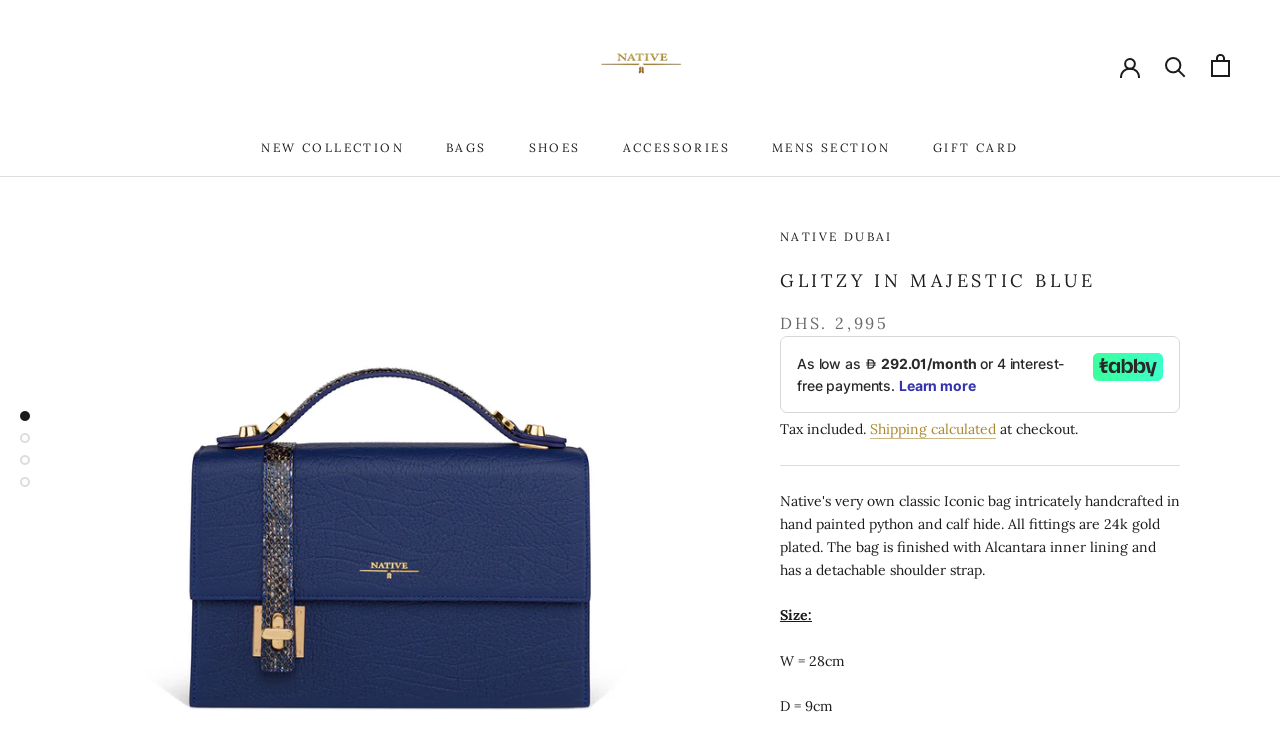

--- FILE ---
content_type: text/javascript
request_url: https://www.nativedubaionline.com/cdn/shop/t/4/assets/custom.js?v=183944157590872491501618727402
body_size: -596
content:
//# sourceMappingURL=/cdn/shop/t/4/assets/custom.js.map?v=183944157590872491501618727402


--- FILE ---
content_type: text/plain; charset=utf-8
request_url: https://checkout.tabby.ai/widgets/api/web
body_size: -37
content:
{"experiments":{"entity_id":"0af632ae-94d1-4a04-9bb1-b234681082a0"}}